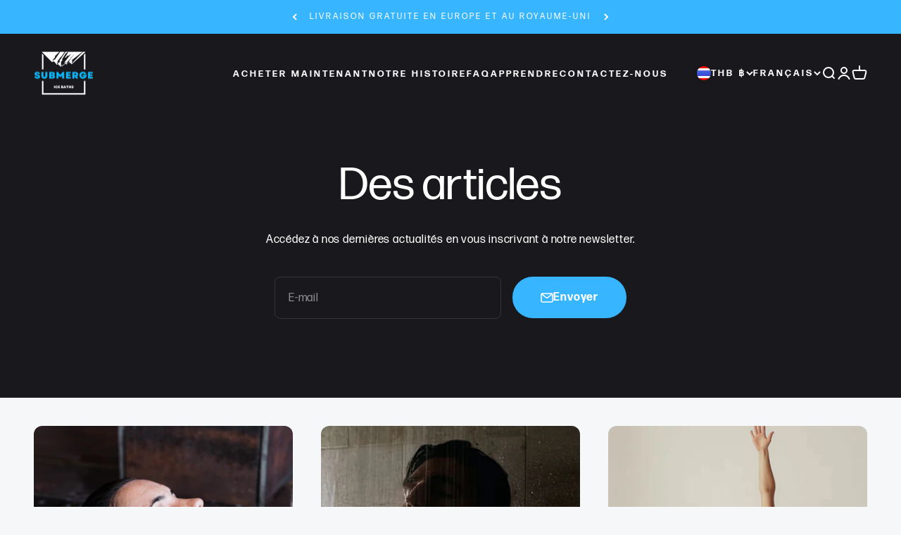

--- FILE ---
content_type: text/javascript; charset=utf-8
request_url: https://submergeicebaths.com/fr-th/cart.js
body_size: -185
content:
{"token":"795c84922adb0acd58aeafc2aff8ed95","note":null,"attributes":{},"original_total_price":0,"total_price":0,"total_discount":0,"total_weight":0.0,"item_count":0,"items":[],"requires_shipping":false,"currency":"THB","items_subtotal_price":0,"cart_level_discount_applications":[],"discount_codes":[]}